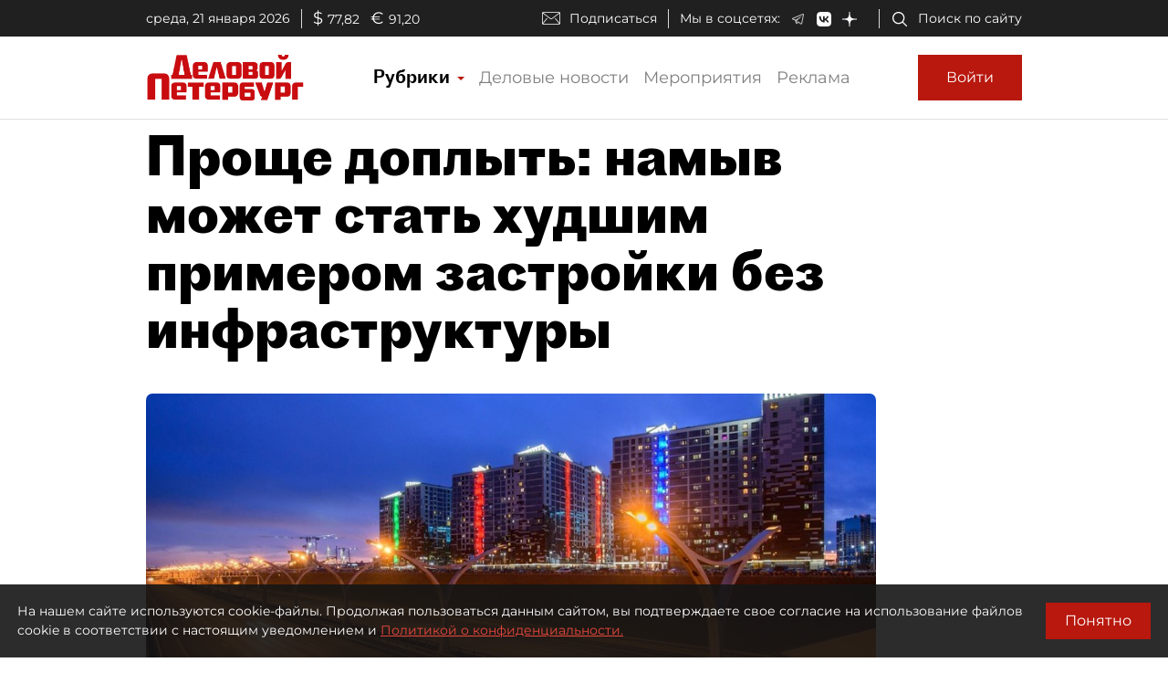

--- FILE ---
content_type: application/javascript
request_url: https://smi2.ru/counter/settings?payload=COmNAxjF4tv7vTM6JGZjMDVkZmFjLTVkZmEtNDM0MC1hZDM4LWQ5MTZkYzc3ZThjNw&cb=_callbacks____0mknpf6fy
body_size: 1517
content:
_callbacks____0mknpf6fy("[base64]");